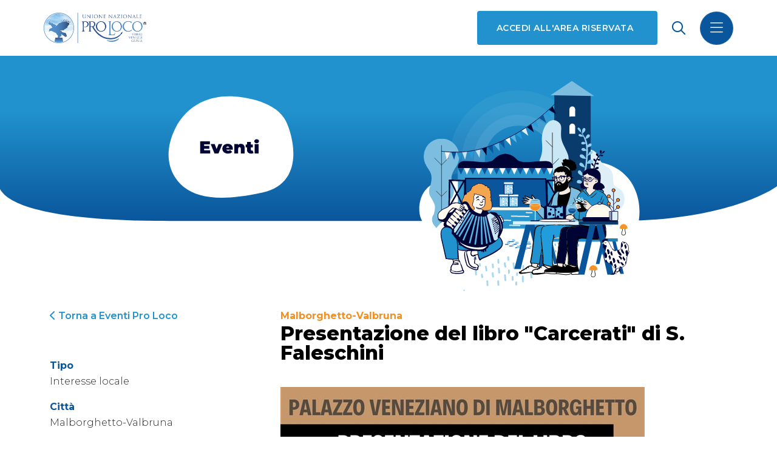

--- FILE ---
content_type: text/css
request_url: https://prolocoregionefvg.it/static/css/style.css?cache=1705053776
body_size: 107880
content:
@import"https://fonts.googleapis.com/css2?family=Montserrat:wght@300;400;500;600;700;800&display=swap";body{display:flex;flex-direction:column;min-height:100vh}main{flex-grow:1}img{max-width:100%;height:auto}a{color:#2192cd;text-decoration:none}b,strong{font-weight:700}.btn-square,.btn-square-outlined{display:grid;grid-template-columns:auto 1fr;align-items:baseline;gap:.5rem;transition:ease-out .2s;border:none;background-color:#2192cd;padding:1rem 2rem;color:#f9f9f9;font-weight:600;font-size:.875rem;letter-spacing:.03rem;text-decoration:none;text-transform:uppercase}.btn-square:hover,.btn-square-outlined:hover{background-color:#0a569c;color:#f9f9f9}.btn-square:focus,.btn-square-outlined:focus{background-color:#0a569c}.btn-square-outlined{border:1.6px solid #2192cd;background-color:rgba(0,0,0,0);color:#2192cd}.btn-rounded-primary{border:1.6px solid #2192cd;border-radius:2rem;background-color:#2192cd;padding:.5rem 1.5rem;color:#fff;font-weight:600;font-size:.875rem;letter-spacing:.06rem;-webkit-user-select:none;-moz-user-select:none;user-select:none;text-decoration:none;text-transform:uppercase;white-space:nowrap}.btn-rounded-primary:hover{cursor:pointer;border:1.6px solid #0a569c;background-color:#0a569c;color:#f9f9f9}.btn-rounded-primary:focus{background-color:#0a569c}@media(max-width: 768px){.btn-rounded-primary{padding:.5rem 1rem;font-weight:600;font-size:.75rem;letter-spacing:.03rem}}.btn-rounded-secondary{border:1.6px solid #2192cd;border-radius:2rem;padding:.5rem 1.5rem;color:#2192cd;font-weight:600;font-size:.875rem;letter-spacing:.06rem;-webkit-user-select:none;-moz-user-select:none;user-select:none;text-decoration:none;text-transform:uppercase;white-space:nowrap}.btn-rounded-secondary:hover{cursor:pointer;border:1.5px solid #0a569c;color:#0a569c}.btn-rounded-secondary:focus{border:1.5px solid #0a569c;color:#0a569c}@media(max-width: 768px){.btn-rounded-secondary{padding:.375rem 1rem;font-weight:600;font-size:.75rem;letter-spacing:.03rem}}.btn-transparent{transition:ease-out .2s;padding:1rem 1rem 1rem 0;color:#2192cd;font-weight:600;font-size:.875rem;letter-spacing:.03rem;text-decoration:none;text-transform:uppercase;white-space:nowrap}.btn-transparent:hover{color:#0a569c}section{margin-bottom:9.25rem;width:100%}@media(max-width: 768px){section{margin-bottom:5rem}}section:last-child{margin-bottom:0}.post_social{display:flex;background-color:#7fffd4;height:600px}.post_social p{margin:auto}.card{border:none;background-color:#f9f9f9;padding:2.5rem;height:22.5rem}@media(max-width: 768px){.card{padding:1.5rem}}.filters li{margin-right:1rem;list-style-type:none}.mySwiper{width:100%;height:100%;overflow:hidden}.mySwiper .swiper-slide{margin-right:2rem;width:22.5rem}@media(max-width: 768px){.mySwiper .swiper-slide{width:20rem}}.mySwiper .swiper-slide:first-of-type{margin-left:.75rem}@media(min-width: 540px){.mySwiper .swiper-slide:first-of-type{margin-left:calc((100vw - 540px)/2)}}@media(min-width: 720px){.mySwiper .swiper-slide:first-of-type{margin-left:calc((100vw - 720px)/2)}}@media(min-width: 960px){.mySwiper .swiper-slide:first-of-type{margin-left:calc((100vw - 960px)/2)}}@media(min-width: 1140px){.mySwiper .swiper-slide:first-of-type{margin-left:calc((100vw - 1140px)/2)}}@media(min-width: 1320px){.mySwiper .swiper-slide:first-of-type{margin-left:calc((100vw - 1320px)/2)}}.section-with-carousel{position:relative;height:100%}.swiperLogo .swiper-slide{flex-shrink:100 !important;width:-moz-fit-content;width:fit-content}.swiperLogo .swiper-slide img{width:auto;max-width:unset}.swiperFilters .swiper-slide{flex-shrink:1;margin-right:.5rem;width:auto}.table{margin-bottom:4rem}.table tr:first-child{border-top:1px solid rgba(0,0,0,.1)}.table td{padding-left:0;width:20.636rem;font-weight:300}.table th{padding-right:0;padding-left:0;width:60%}@media(min-width: 768px){.table th{width:24rem}}.table th>*:last-child,.table td>*:last-child{margin-bottom:0}.proloco-card{flex-grow:1;box-shadow:0px 3px 10px rgba(0,0,0,.1607843137);border:none;border-radius:.25rem;background-clip:border-box;background-color:#fff;height:auto}@media(min-width: 992px){.proloco-card{min-width:300px;max-width:400px}}.proloco-card .card-heading{display:grid;grid-template-columns:1fr auto;justify-content:space-between}.proloco-card img{margin-top:.3rem;width:auto;max-width:100px;height:auto;max-height:75px}.proloco-card .card-title{margin-bottom:1rem}.proloco-card .card-subtitle{color:#2192cd;font-size:.75rem;line-height:1.3;letter-spacing:.03rem;text-transform:uppercase}.proloco-card .card-province{color:#2192cd;font-weight:600;font-size:.875rem}.proloco-card .card-body{padding:0;color:#000;line-height:1.125rem}.proloco-card .card-body a{color:#2192cd}#iubenda_policy .iub_content{position:unset !important;padding:0 !important;margin:0 !important;border-radius:0 !important}body{font-weight:300;font-size:1rem;line-height:1.5rem;font-family:"Montserrat",sans-serif}h1,.h1{margin-bottom:3rem;color:rgba(0,0,0,.8);font-weight:900;font-size:2.875rem;line-height:2.875rem}h2{color:#000;font-weight:900;font-size:2rem;line-height:2rem}h3{color:#f29024;font-weight:700;font-size:2.375rem}h4{margin-bottom:2rem;color:rgba(0,0,0,.8);font-weight:700;font-size:2.25rem;line-height:2.875rem}h5{color:#000;font-weight:700;font-size:1.375rem}h6{color:#000;font-weight:700;font-size:1.2rem;line-height:1.5rem}.hero{position:relative;margin-top:5.75rem;height:70vh}.hero .hero-bg-mobile{position:absolute;inset:0;width:100%;max-height:70vh;-o-object-fit:cover;object-fit:cover;-o-object-position:0 18%;object-position:0 18%}.simple-hero{margin-top:5.75rem;margin-bottom:1rem;margin-left:0;background-image:linear-gradient(to bottom, #faf6f2, #fdf8f6, #fdfafb, #fefdfd, #ffffff)}.simple-hero picture{width:100%;height:auto}.simple-hero img{width:100%;-o-object-fit:contain;object-fit:contain}.news-wrapper{display:grid;grid-template-columns:1fr;gap:2rem}@media(min-width: 768px){.news-wrapper{grid-template-columns:1fr 1fr}}.news-wrapper h6{margin-bottom:1.5rem;color:#f9f9f9}.news-wrapper p{color:rgba(249,249,249,.6)}.news-wrapper a{display:inline-block}.image-news{position:relative;background-position:center;background-size:cover;background-repeat:no-repeat;aspect-ratio:632/338;max-width:100%;min-height:260px;overflow:hidden}.image-news .cover{display:grid;align-items:center;margin-left:auto;background-color:rgba(0,0,0,.7019607843);padding-right:2.5rem;padding-left:2.5rem;width:100%;height:100%}@media(min-width: 992px){.image-news .cover{width:50%}}.image-news .cover .data{margin-bottom:1rem}.image-news .cover h6{-webkit-line-clamp:3;-webkit-box-orient:vertical;display:-webkit-box;overflow:hidden;margin-bottom:2rem;height:4.32rem;line-height:1.2}@media(min-width: 992px){.notizie .image-news .cover{width:100%}}@media(min-width: 1200px){.notizie .image-news .cover{width:50%}}.agenda .calendar{-webkit-user-select:none;-moz-user-select:none;user-select:none;text-align:center}.agenda .calendar h3{color:#f29024;font-size:2rem}.agenda .calendar h3 a{color:inherit}.agenda .calendar h3 a:not(.month-title){font-size:.63em}.agenda .calendar th,.agenda .calendar td{border:1px solid rgba(0,0,0,.1);width:50px}.agenda .calendar th{background-color:rgba(249,249,249,.8);padding-top:.4rem;padding-bottom:.4rem}.agenda .calendar td{cursor:pointer}.agenda .calendar td span{display:flex;justify-content:center;align-items:center;width:100%;height:100%;color:#000}.agenda .calendar td span.event-day{color:#f29024;font-weight:bold}.agenda .calendar td.out span{background-color:rgba(249,249,249,.8)}.agenda .calendar td.active span,.agenda .calendar td:hover span{background-color:#f29024;color:#fff}.agenda .calendar td.active-inner span{background-color:rgba(242,144,36,.3)}.agenda .calendar td.active-inner:hover span{background-color:#f29024}.agenda .calendar .btn-square,.agenda .calendar .btn-square-outlined{display:block;padding:9px 12px;text-align:center}.agenda .filters{overflow:hidden}.agenda .btn-rounded-secondary{background:rgba(0,0,0,0)}.agenda .btn-rounded-secondary.active{background:#2192cd;color:#fff}.agenda .event-cards{display:grid;grid-template-columns:1fr;gap:1.8rem}@media(min-width: 768px){.agenda .event-cards{grid-template-columns:repeat(2, 1fr)}}.agenda .event-cards.large{grid-template-columns:repeat(auto-fill, minmax(300px, 1fr))}.agenda .event-cards .card-body{margin-top:-5px}.agenda .filters ul{padding:0}.agenda p{margin-bottom:1.5rem}.agenda a{display:inline-block}.card{position:relative}.card::after{position:absolute;opacity:0;transition:opacity 200ms ease-in;inset:0;background-color:#2192cd;width:100%;height:100%;content:""}.card:hover{box-shadow:0px 0px 14px 4px rgba(0,0,0,.1)}.card:hover::after{opacity:.3}.card:hover .card-title{color:#2192cd}.card .card-head h3{margin:0;color:rgba(242,144,36,.5);font-weight:600;font-size:1rem}.card .card-head h3:last-of-type{margin-bottom:1rem}.card-body{padding:0;color:#000;font-weight:300;font-size:1rem;line-height:1.5}.card-body h1,.card-body h2,.card-body h3,.card-body h4,.card-body h5,.card-body h6{margin-bottom:.5rem;color:#000;font-weight:700;font-size:1.375rem;line-height:1.18}.card-body p{margin:0}.card .card-body{flex-direction:column;justify-content:space-between}.card .card-body .card-title{-webkit-line-clamp:3;-webkit-box-orient:vertical;display:-webkit-box;overflow:hidden;transition:color 200ms ease-in;margin-bottom:20px;min-height:3.54em}.card .card-body .card-thumbnail{height:140px;-o-object-fit:cover;object-fit:cover}.card-content{-webkit-line-clamp:4;-webkit-box-orient:vertical;display:-webkit-box;overflow:hidden}.card-footer{margin-top:1rem;border:none;background-color:inherit;padding:0}.social-icon{display:flex;justify-content:center;align-items:center;border-radius:2rem;width:3.125rem;height:3.125rem;background-color:#0a569c}.social-icon i{font-size:1.75rem;padding-top:4px}.social-icon i{color:#f9f9f9}.social-icon-white{display:flex;justify-content:center;align-items:center;border-radius:2rem;width:3.125rem;height:3.125rem;background-color:#f9f9f9}.social-icon-white i{font-size:1.75rem;padding-top:4px}.social-icon-white i{color:#0a569c}.year-list{padding:0;font-weight:700;list-style-type:none}.year-label{margin-bottom:.4rem;font-weight:300}.year-item{display:inline-block;padding:.8rem}@media(min-width: 768px){.year-item{display:block;margin-bottom:.4rem;padding:0}}.year-item:first-of-type{padding-left:0}.year-item.active a{color:#f29024}.year-item a:hover,.year-item a:focus,.year-item a:active{color:#0a569c;text-decoration:underline}.select2{width:100% !important}.select2-container--default .select2-selection--single{border:1px solid #ced4da !important;border-radius:.25rem !important;padding:.375rem 2.25rem .375rem .75rem;height:auto !important;font-weight:400;line-height:1.5}.select2-container--default .select2-selection--single .select2-selection__rendered{line-height:inherit !important}.select2-container--default .select2-selection--single .select2-selection__arrow{top:0 !important;right:.5rem !important;bottom:0 !important;margin:auto}.sticky-menu{position:sticky;top:6.75rem}.footer{background-color:#f9f9f9;padding:2.5rem 3.75rem 1.25rem 2.5rem;font-size:.875rem;line-height:1.2857142857}.footer a{color:#0a569c;font-weight:700;text-decoration:none}.footer a:hover{color:#0a569c}.footer--logo{margin-bottom:1rem}.footer--logo img{max-width:100%;max-height:5rem}.footer--info{color:rgba(0,0,0,.7);font-weight:400}.footer--info li:not(:last-of-type){margin-bottom:4px}.footer--info a{font-weight:inherit}.footer .footer--link{line-height:1.5}.footer .footer-link-item{margin-bottom:.25rem}.footer .footer-description{margin-bottom:.5rem;font-size:.825rem}.footer .footer-social li{display:inline-block}.footer ul{padding:0;list-style:none}@media(min-width: 992px){.footer ul{margin:0}}@media(min-width: 992px){.footer*{margin-bottom:0}.footer--logo{margin:0}}.header .navbar{transition:500ms ease;background:rgba(0,0,0,0);padding:1rem 0}@media(min-width: 992px){.header .navbar{padding:1rem 3.75rem}}.header .navbar.scrolled{box-shadow:rgba(0,0,0,.1) 0px 4px 12px;background:#fff}.header .search i{cursor:pointer;color:#0a569c;font-size:1.375rem}@media(max-width: 768px){.header .search i{display:none}}.header .search .search-field{margin-right:10px;outline:none;border:0;border-bottom:.1rem solid #2192cd;background:none;min-width:15rem}.header .search .search-field-hidden{border:0;width:0;min-width:0}.header #offcanvas-search{background-color:rgba(10,86,156,.2)}.header #offcanvas-search input{border-radius:0}.header #offcanvas-search button{border:none;font-size:1.5rem}.header .navbar-brand{height:3.75rem}.header .navbar-brand img{height:100%}.header .custom-toggler{border-radius:50%;background-color:#0a569c;padding:.875rem 1rem;width:55px;height:55px;color:#f9f9f9;font-size:1.5rem}.header .navbar-toggler:focus{box-shadow:none}.header .nav-link{transition:transform 300ms ease-in;padding:0;font-weight:700}.header .nav-link.show::after{transform:rotate(180deg)}.header .navbar-dark .navbar-nav .nav-link{color:#f9f9f9;letter-spacing:.031rem;text-transform:uppercase}.header .dropdown-menu{margin-top:1rem;border:none;background-color:#0a569c;padding:0;padding-left:.625rem}.header .dropdown-item{margin-bottom:.5rem;padding:0;color:#f9f9f9;font-weight:300;line-height:1.3;white-space:normal}.header .dropdown-item:hover{background-color:#0a569c;text-decoration:underline}.header .offcanvas-header .btn-close{filter:invert(1)}.header .btn-close{box-shadow:none}.header .offcanvas-body{overflow:auto}.header .header-social p{color:#f9f9f9;font-weight:300;letter-spacing:.031rem}.header .header-social ul{margin:0}#offcanvasNavbar{background-color:#0a569c;width:100%;font-size:.875rem}@media(min-width: 768px){#offcanvasNavbar{width:-moz-fit-content;width:fit-content;min-width:460px}}#offcanvasNavbar .nav-item:not(:last-of-type){margin-bottom:2rem}.dropdown-item.active,.dropdown-item:active{background-color:inherit}.notizie p{width:-moz-fit-content;width:fit-content;font-size:1rem}.notizie a h6:hover{color:#2192cd}.notizie .news-body{margin-bottom:2rem}.notizie .news-body h6,.notizie .news-body p{-webkit-line-clamp:2;-webkit-box-orient:vertical;display:-webkit-box;overflow:hidden;word-wrap:anywhere}.notizie .news-swiper .swiper-scrollbar-drag{background-color:#f29024}.notizie .news-swiper .swiper-slide{max-width:-moz-fit-content;max-width:fit-content}.template-homepage{@import"https://fonts.googleapis.com/css2?family=Montserrat:wght@300;400;500;600;700;800&display=swap"}.template-homepage .associate{padding:5rem 0}.template-homepage .associate .box-wrapper{display:grid;grid-template-columns:repeat(1, 1fr);gap:2rem}@media screen and (min-width: 768px){.template-homepage .associate .box-wrapper{grid-template-columns:repeat(2, 1fr);gap:5rem}}.template-homepage .associate i{font-size:90%}.template-homepage .associate p{font-size:1rem;line-height:1.5rem}.template-homepage .associate .soseventi,.template-homepage .associate .myunpli{display:grid;grid-template-rows:auto;grid-template-columns:1fr;grid-template-areas:"title" "logo" "text" "button";gap:1rem;box-shadow:0px 10px 15px -3px rgba(0,0,0,.1);background-color:#f9f9f9;padding:3rem}@media(min-width: 992px){.template-homepage .associate .soseventi,.template-homepage .associate .myunpli{grid-template-columns:1fr 1fr;grid-template-areas:"title title" "logo text" "button button"}}.template-homepage .associate .soseventi h6,.template-homepage .associate .myunpli h6{grid-area:title}.template-homepage .associate .soseventi img,.template-homepage .associate .myunpli img{grid-area:logo;align-self:center}.template-homepage .associate .soseventi p,.template-homepage .associate .myunpli p{grid-area:text;align-self:center}.template-homepage .associate .soseventi a,.template-homepage .associate .myunpli a{grid-area:button;align-self:end;width:-moz-fit-content;width:fit-content}.template-homepage .swiperLogo{padding:1rem 0 1rem 0}.template-homepage .swiperLogo .swiper-wrapper{align-items:center}.template-homepage .swiperLogo img{display:block;max-width:300px;max-height:100px}.template-homepage .loghi h1{margin-bottom:4.5rem}.template-homepage .loghi .loghi-mobile img{width:98%;height:auto}.template-homepage .hero{margin-bottom:6rem;background:linear-gradient(180deg, rgb(33, 146, 205) 0%, rgb(10, 86, 156) 100%);height:-moz-fit-content;height:fit-content}.template-homepage .hero .hero-title{margin-top:4rem;margin-bottom:4rem;-webkit-user-select:none;-moz-user-select:none;user-select:none}@media(min-width: 1400px){.template-homepage .hero .hero-title{margin-top:6rem;margin-bottom:6rem}}.template-homepage .hero .hero-title h1{margin-bottom:1rem;color:#fff}.template-homepage .hero .hero-title svg#slogan{width:auto;max-height:4em}.template-homepage .hero .home-hero-mobile{padding-bottom:2rem;overflow:hidden}@media(min-width: 768px){.template-homepage .hero .home-hero-mobile{display:none}}.template-homepage .hero .home-hero-mobile .swiper-slide{padding:0 .5rem;text-align:center}.template-homepage .hero .home-hero-mobile a,.template-homepage .hero .home-hero-mobile h2{color:#fff}.template-homepage .hero .home-hero-mobile p{margin-bottom:.5rem;font-size:.875rem}.template-homepage .hero .home-hero-mobile i{display:block;margin-bottom:1.2rem}.template-homepage .hero .home-hero-mobile img{width:100%;height:auto}.template-homepage .hero .white-line{position:absolute;bottom:0;left:0;background:#fff;width:100%;height:180px}@media(min-width: 768px){.template-homepage .hero .white-line{height:70px}}@media(min-width: 992px){.template-homepage .hero .white-line{height:80px}}@media(min-width: 1200px){.template-homepage .hero .white-line{height:120px}}.template-homepage .hero .animation-grid{display:none;grid-template-columns:repeat(4, 1fr);gap:2rem;z-index:2;padding:0 3rem}@media(min-width: 768px){.template-homepage .hero .animation-grid{display:grid}}@media(min-width: 1400px){.template-homepage .hero .animation-grid{gap:4rem}}.template-homepage .hero .animation-grid svg{width:100%;height:auto}.template-homepage .hero .animation-grid .cloud-bg,.template-homepage .hero .animation-grid .cloud-text{transition:fill 200ms ease-in-out}@media not all and (-webkit-min-device-pixel-ratio: 0), not all and (min-resolution: 0.001dpcm){@supports(-webkit-appearance: none){.template-homepage .hero .animation-grid .cloud-bg,.template-homepage .hero .animation-grid .cloud-text{transition:none}}}.template-homepage .hero .animation-grid a:hover .cloud-bg{stroke:#fff;fill:rgba(0,0,0,0) !important}.template-homepage .hero .animation-grid a:hover .cloud-text{fill:#fff !important}.template-homepage .hero .animation-grid svg:nth-child(1){margin-bottom:36px}.template-homepage .scopri p{line-height:1.5rem}.template-homepage .scopri .vantaggi,.template-homepage .scopri .s_civile{position:static;background-color:#f9f9f9}.template-homepage .scopri .vantaggi img,.template-homepage .scopri .s_civile img{position:static}.template-homepage .scopri .vantaggi img{margin-left:2rem;width:45%;max-height:110%}.template-homepage .scopri .s_civile img{top:-10%;right:3%;bottom:6%;width:60%;max-height:100%}.template-homepage .scopri a{display:inline-block}@media(min-width: 576px){.template-homepage .scopri .vantaggi,.template-homepage .scopri .s_civile{position:relative;height:338px}.template-homepage .scopri .vantaggi img,.template-homepage .scopri .s_civile img{position:absolute}.template-homepage .scopri .vantaggi img{width:30%}.template-homepage .scopri .s_civile img{width:35%}}@media(min-width: 992px){.template-homepage .scopri .s_civile{margin-left:1rem}}@media(min-width: 1200px){.template-homepage .scopri .vantaggi{margin-right:1rem}.template-homepage .scopri .vantaggi img{top:10%;width:40%;max-height:130%}.template-homepage .scopri .s_civile img{top:-10%;max-height:150%}}.template-homepage .agenda-title-wrapper,.template-homepage .section-news-title{display:grid;align-items:baseline;margin-bottom:1.5rem}@media(min-width: 768px){.template-homepage .agenda-title-wrapper,.template-homepage .section-news-title{grid-template-columns:1fr auto}}.template-homepage .agenda-title-wrapper .h1,.template-homepage .section-news-title .h1{margin-bottom:.875rem}.template-homepage .news-folder-link{font-weight:600}@media screen and (min-width: 768px){.template-homepage .hero .row{overflow:hidden}}.template-news .metadata{margin-top:1rem;padding-left:1.3rem;list-style-type:none}.template-news .metadata strong{color:#0a569c}.template-simple-page .chisiamo--left p{padding-bottom:1.75rem;padding-left:2.8rem;color:rgba(0,0,0,.1);font-weight:900;font-size:1.125rem;letter-spacing:.056rem;text-transform:uppercase}.template-simple-page .chisiamo--left .chisiamo--icon{margin:0 1.5rem 0 1rem}@media(min-width: 576px){.template-simple-page .chisiamo--left .chisiamo--icon{margin:0 1.5rem 0 1rem}}@media(min-width: 768px){.template-simple-page .chisiamo--left .chisiamo--icon{margin:0 1.5rem 0 2rem}}@media(min-width: 992px)and (max-width: 1200px){.template-simple-page .chisiamo--left .chisiamo--icon{margin:0 1.5rem 0 1.5rem}}@media(min-width: 1400px){.template-simple-page .chisiamo--left .chisiamo--icon{margin:0 1.5rem 0 3.25rem}}.template-simple-page .chisiamo--left .chisiamo--icon img{width:2rem}.template-simple-page .chisiamo--left ul{padding:0;list-style:none}.template-simple-page .chisiamo--left ul li{margin-bottom:1.625rem}.template-simple-page .chisiamo--left ul li.active{background:url(../image/home.svg) no-repeat;font-weight:700}.template-simple-page .chisiamo--left ul li a{display:block;padding-left:2.8rem;overflow:hidden;color:#000;text-decoration:none;text-overflow:ellipsis;white-space:nowrap}.template-simple-page .chisiamo--left ul li a:hover{font-weight:600}@media(min-width: 1200px)and (max-width: 1400px){.template-simple-page .chisiamo--left ul li a:hover{letter-spacing:-0.028rem}}.template-simple-page .chisiamo--left .chisiamo--title h1{margin-bottom:0;font-size:1.45rem;text-transform:uppercase}.template-simple-page .chisiamo--left .chisiamo--title img{margin-bottom:.25rem;width:1.75rem}.siblings-nav.active strong{color:#f29024;font-weight:700}.template-simple-page .bozza-eventi .filters h2{margin-bottom:2.75rem}.template-simple-page .organigramma{padding:0 2rem}@media(min-width: 768px){.template-simple-page .organigramma{padding:0 5rem 0 3rem}}@media(min-width: 1200px){.template-simple-page .organigramma{padding:0 8rem 0 6.75rem}}@media(min-width: 1400px){.template-simple-page .organigramma{padding:0 8rem 0 7.5rem}}.template-simple-page .organigramma h2{margin-bottom:2.5rem}.template-simple-page .organigramma h6{color:rgba(0,0,0,.1)}.template-simple-page .storia{word-break:break-word}.template-simple-page .storia .news-date{font-size:1rem}.template-simple-page .storia h2:not(.news-title){margin-bottom:2.5rem}.template-simple-page .storia .news-cover{margin-bottom:2rem}.template-simple-page .storia .news-subtitle{font-weight:400}@media(min-width: 768px){.template-simple-page .storia{padding:0 5rem 0 3rem}}@media(min-width: 1200px){.template-simple-page .storia{padding:0 8rem 0 6.75rem}}@media(min-width: 1400px){.template-simple-page .storia{padding:0 8rem 0 7.5rem}}.template-simple-page .storia b{font-weight:600}.template-simple-page .storia .testo h2,.template-simple-page .storia .testo h3{margin-top:2rem;margin-bottom:1rem}.template-simple-page .storia .testo h2{font-size:1.5rem}.template-simple-page .storia .testo h3{font-size:2rem}.template-simple-page .storia .testo p{line-height:1.625rem}.template-simple-page .storia .contatti a{color:#000;text-decoration:none}.template-simple-page .storia .contatti a:hover{color:#2192cd}.template-evento .event-date{margin-bottom:1.25rem;color:#f29024;font-weight:700;font-size:1rem;line-height:1.625rem}.template-evento .event-title{margin-bottom:1.25rem}.template-evento .event-sidebar{line-height:1.625rem}.template-evento .event-sidebar ul{padding:0;list-style:none}.template-evento .event-sidebar ul strong{color:#0a569c;font-weight:700}.template-evento .event-sidebar .btn-return{margin-bottom:3.5rem}.template-evento .event-sidebar .btn-return a{color:#2192cd;font-weight:600;text-decoration:none}.template-evento .event-sidebar .btn-encounters{margin-bottom:2rem}.template-evento .event-sidebar .website{color:#f29024;font-weight:600;text-decoration:none}.template-evento .event-sidebar .attachment{max-width:-moz-fit-content;max-width:fit-content}.template-evento .container img{padding-top:1.25rem;padding-bottom:1.25rem}.proloco{margin-top:5.25rem;box-shadow:5px 2px 2px rgba(0,0,0,.2);background-image:linear-gradient(-180deg, rgb(255, 252, 245) 0%, rgb(255, 249, 238) 49%)}.proloco .proloco_left{background-color:#0a569c}.proloco .proloco_left nav{top:5.25rem}@media(min-width: 992px){.proloco .proloco_left,.proloco .proloco_right,.proloco .search-filters{min-height:94vh}}.proloco .nav-tabs{border:none}.proloco .nav-tabs .nav-link{opacity:.8;border:none;border-radius:0;background-color:#2192cd;width:50%;color:rgba(249,249,249,.8);font-weight:500;font-size:.875rem;letter-spacing:.05rem;text-transform:uppercase}@media(max-width: 768px){.proloco .nav-tabs .nav-link{font-size:.75rem}}.proloco .nav-tabs .nav-link:focus{border:none}.proloco .nav-tabs .nav-link.active{opacity:1;background-color:#0a569c}.proloco button.filters,.proloco button.search{display:flex;justify-content:center;align-items:center;box-shadow:0 0 8px rgba(0,0,0,.2);border:none;border-radius:50%;background-color:#fff;width:3rem;height:3rem;color:#f29024;font-size:1.125rem}.proloco button.filters{margin-right:.5rem}.proloco .search input{margin-right:12px;border:none;border-bottom:solid 1px rgba(249,249,249,.5);border-radius:0;background-color:#0a569c;padding-left:0;color:#f9f9f9;font-weight:300}.proloco .search input:focus,.proloco .search input:focus-visible,.proloco .search input:focus-within .proloco .search input:target{box-shadow:none;background-color:none}.proloco input::-moz-placeholder{opacity:1;color:rgba(249,249,249,.8);font-weight:300}.proloco input::placeholder{opacity:1;color:rgba(249,249,249,.8);font-weight:300}.proloco .checkbox-title{color:rgba(249,249,249,.8);font-weight:300}.proloco input[type=checkbox]{opacity:0;width:0;height:0}.proloco .toggle div{display:flex;justify-content:center;align-items:center;opacity:.5;cursor:pointer;margin-right:1rem;border-radius:50%;background-color:#fff;width:2.5rem;height:2.5rem;color:#2192cd;font-weight:600;-webkit-user-select:none;-moz-user-select:none;user-select:none}.proloco input[type=checkbox]:checked+.toggle div{opacity:1}.proloco .toggle span{color:rgba(249,249,249,.8);font-weight:400}.proloco p{font-weight:300;font-size:.875rem}.proloco p a{color:#f9f9f9;text-decoration:none}.proloco p a:hover{text-decoration:underline}.proloco b{font-weight:800;font-family:"Montserrat",sans-serif}#map{width:100%;height:100vh}#map .proloco-card{margin:0 !important;box-shadow:none;padding:0 !important}.template-searchresults{display:flex;flex-direction:column;min-height:100vh}.template-searchresults main{flex-grow:1;margin-top:92px}.template-searchresults main h1{margin:3rem 0 3rem 0;color:#2192cd}.template-searchresults .form-control{border-radius:0}.template-searchresults .form-control:active,.template-searchresults .form-control:focus{box-shadow:none;border-color:#2192cd}.template-searchresults .btn-square{border:none}.template-searchresults .search-filters .list-group-item{transition:.3s;cursor:pointer;border:none;border-radius:0;background-color:#2192cd;color:#fff;font-size:1rem}.template-searchresults .search-filters .list-group-item:hover{background-color:#0a569c}.template-searchresults .search-filters .list-group-item .badge{background-color:#fff;color:#2192cd}.template-searchresults .search-filters .list-group-item.active{background-color:#f29024}.template-searchresults .search-results ul{padding:0;list-style:none}.template-searchresults .search-results ul li{border-bottom:1px solid #2192cd;font-size:1.5rem}.template-searchresults .search-results ul li .body-preview{-webkit-line-clamp:2;-webkit-box-orient:vertical;display:-webkit-box;overflow:hidden;color:#000;font-weight:400;font-size:1rem}.template-searchresults .search-results ul li .body-preview *{margin:0}.template-searchresults .search-results ul li a:hover{color:#0a569c}.template-contact b{font-weight:700}.template-contact .alert.alert-primary p{margin:0}.template-contact form{position:relative}.template-contact form .form-control{transition:.2s ease-in;margin-bottom:1rem;background-color:rgba(249,249,249,.8);padding:1rem}.template-contact form .form-control:focus{box-shadow:0 0 0 .2rem rgba(33,146,205,.25)}.template-contact form .form-check-input:focus{box-shadow:none}.template-contact form .btn-square{border:none;padding:.5rem 1rem}.template-contact form .btn-square:disabled{background-color:#c9c9c9}.template-contact .country-field{position:absolute;top:0;left:-9999px;opacity:0}.template-error{display:grid;justify-content:center}.template-error main{align-self:center;height:-moz-fit-content;height:fit-content;text-align:center}.template-error h1{margin-bottom:2rem}.template-error a{display:block}

/*# sourceMappingURL=[data-uri] */

--- FILE ---
content_type: application/javascript; charset=UTF-8
request_url: https://prolocoregionefvg.it/static/js/script.js
body_size: 1104
content:
new Swiper('.mySwiper', {
    slidesPerView: 'auto',
    pagination: {
        el: '.swiper-pagination',
        clickable: true,
    },
    navigation: {
        nextEl: '.swiper-button-next',
        prevEl: '.swiper-button-prev',
    },
})

$(function () {
    const swiper = new Swiper('.swiperScroll', {
        scrollbar: {
            el: '.swiper-scrollbar',
            hide: false,
            draggable: true,
        },
    })
})

new Swiper('.swiperLogo', {
    slidesPerView: 'auto',
    spaceBetween: 77,
    autoplay: {
        delay: 1500,
        disableOnInteraction: false,
    },
})

$(window).scroll(function () {
    $('nav').toggleClass('scrolled', $(this).scrollTop() > 50)
})

$(function () {
    const swiper = new Swiper('.swiperFilters', {
        slidesPerView: 'auto',
    })
})

$(function () {
    const swiper = new Swiper('.news-swiper', {
        slidesPerView: 'auto',
        spaceBetween: 120,
        scrollbar: {
            el: '.swiper-scrollbar',
            draggable: true,
            hide: false,
        },
    })
})
